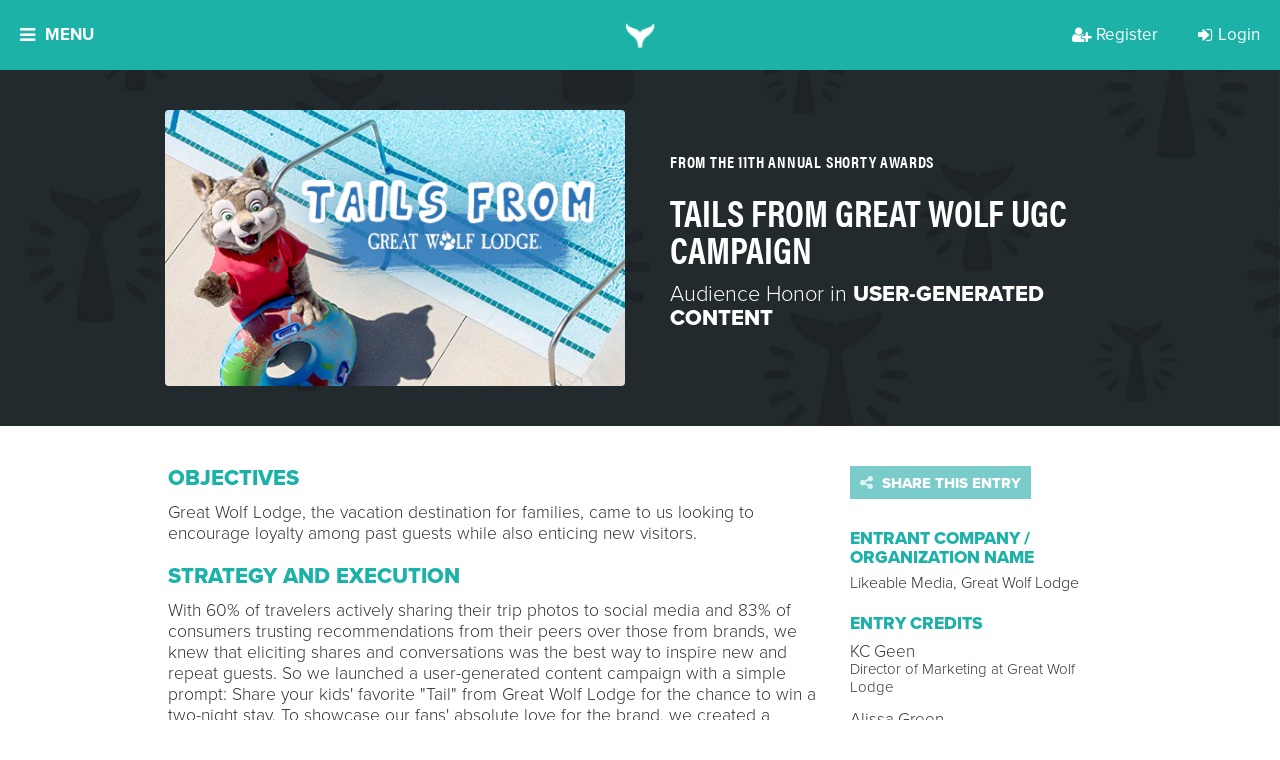

--- FILE ---
content_type: application/javascript
request_url: https://api.embed.ly/1/oembed?key=3ab366f49daf11e09c0d4040d3dc5c07&urls=https%3A%2F%2Fwww.youtube.com%2Fwatch%3Fv%3DergHx4Nc3i4&callback=jQuery191037025346130129555_1769782220367&_=1769782220368
body_size: 678
content:
jQuery191037025346130129555_1769782220367([{"provider_url": "https://www.youtube.com/", "description": "Follow Likeable Media: Facebook: http://facebook.com/likeablemedia Twitter: http://twitter.com/likeablemedia Instagram: https://instagram.com/likeablemedia LinkedIn: http://www.linkedin.com/company/244262 --- About Carrie: Carrie Kerpen is the co-founder and CEO of Likeable Media, a social-first digital agency that was named Crain's sixth Best Place to Work in NYC.", "title": "Great Wolf Lodge: #TailsFromGreatWolf Case Study", "url": "https://www.youtube.com/watch?v=ergHx4Nc3i4", "author_name": "Likeable Media", "height": 480, "thumbnail_width": 480, "width": 854, "html": "<iframe class=\"embedly-embed\" src=\"//cdn.embedly.com/widgets/media.html?src=https%3A%2F%2Fwww.youtube.com%2Fembed%2FergHx4Nc3i4%3Ffeature%3Doembed&display_name=YouTube&url=https%3A%2F%2Fwww.youtube.com%2Fwatch%3Fv%3DergHx4Nc3i4&image=https%3A%2F%2Fi.ytimg.com%2Fvi%2FergHx4Nc3i4%2Fhqdefault.jpg&type=text%2Fhtml&schema=youtube\" width=\"854\" height=\"480\" scrolling=\"no\" title=\"YouTube embed\" frameborder=\"0\" allow=\"autoplay; fullscreen; encrypted-media; picture-in-picture;\" allowfullscreen=\"true\"></iframe>", "author_url": "https://www.youtube.com/@LikeableMedia", "version": "1.0", "provider_name": "YouTube", "thumbnail_url": "https://i.ytimg.com/vi/ergHx4Nc3i4/hqdefault.jpg", "type": "video", "thumbnail_height": 360}])

--- FILE ---
content_type: image/svg+xml
request_url: https://d3f8w85pjd4o8c.cloudfront.net/static/webflow/images/Shorty21_Tail_White.svg
body_size: 21528
content:
<svg xmlns="http://www.w3.org/2000/svg" xmlns:xlink="http://www.w3.org/1999/xlink" width="65.795" height="59.103" viewBox="0 0 65.795 59.103"><defs><pattern id="a" preserveAspectRatio="xMidYMid slice" width="100%" height="100%" viewBox="0 0 1480 1480"><image width="1480" height="1480" xlink:href="[data-uri]"/></pattern></defs><path d="M74,13.892a.08.08,0,0,0-.072,0,.108.108,0,0,0-.108.077A14.792,14.792,0,0,1,70.4,19.4a13.48,13.48,0,0,1-3.1,2.21c-7.207,3.832-16.372,5.646-21.765,10.283a10.166,10.166,0,0,0-3.027,5.289h0a10.178,10.178,0,0,0-3-5.34C34.112,27.2,24.983,25.363,17.74,21.62a13.48,13.48,0,0,1-3.1-2.21,14.792,14.792,0,0,1-3.423-5.429.108.108,0,0,0-.108-.077.08.08,0,0,0-.072,0c-1.2,2.555-4.264,10.922,5.5,22.445,5.441,6.387,10.486,9.428,12.7,11.574C36.442,55,37.643,64.645,37.643,71.709h0c0,.83,1.2,1.277,4.8,1.277s4.8-.46,4.8-1.277h0c0-7.064,1.2-16.709,8.408-23.786,2.21-2.146,7.207-5.11,12.7-11.574C78.267,24.814,75.228,16.485,74,13.892Z" transform="translate(-9.622 -13.883)" fill="url(#a)"/></svg>